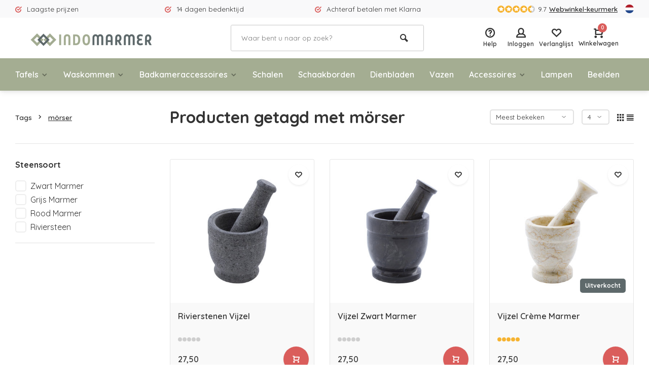

--- FILE ---
content_type: text/html;charset=utf-8
request_url: https://www.indomarmer.nl/nl/tags/moerser/
body_size: 11895
content:
<!DOCTYPE html>
<html lang="nl">
<head>  
<meta charset="utf-8"/>
<!-- [START] 'blocks/head.rain' -->
<!--

  (c) 2008-2026 Lightspeed Netherlands B.V.
  http://www.lightspeedhq.com
  Generated: 18-01-2026 @ 18:06:35

-->
<link rel="canonical" href="https://www.indomarmer.nl/nl/tags/moerser/"/>
<link rel="alternate" href="https://www.indomarmer.nl/nl/index.rss" type="application/rss+xml" title="Nieuwe producten"/>
<meta name="robots" content="noodp,noydir"/>
<meta name="google-site-verification" content="rlFyPyFrC8kgfj7CFd-GfF0Hp7DK9GwMhXbj3egTr3o"/>
<meta name="google-site-verification" content="o16HCSSS-jVqFCGhep8dMmeAHLUj3ocbCXxL7mJzBvE"/>
<meta property="og:url" content="https://www.indomarmer.nl/nl/tags/moerser/?source=facebook"/>
<meta property="og:site_name" content="IndoMarmer"/>
<meta property="og:title" content="mörser"/>
<meta property="og:description" content="Unieke luxe Beelden, lampen, Vazen, Badsetjes en nog veel meer Handgemaakt van marmer, Onyx en andere Natuurstenen."/>
<script src="https://www.googleoptimize.com/optimize.js?id=OPT-M6473BN"></script>
<!--[if lt IE 9]>
<script src="https://cdn.webshopapp.com/assets/html5shiv.js?2025-02-20"></script>
<![endif]-->
<!-- [END] 'blocks/head.rain' -->
<meta http-equiv="X-UA-Compatible" content="IE=edge" />
<title>mörser - IndoMarmer</title>
<meta name="description" content="Unieke luxe Beelden, lampen, Vazen, Badsetjes en nog veel meer Handgemaakt van marmer, Onyx en andere Natuurstenen.">
<meta name="keywords" content="mörser, Uniek, Luxe, Handgemaakt, marmer, onyx, riviersteen, badkamer accessoires, beelden, lampen, vazen, versteend hout">
<meta name="MobileOptimized" content="320">
<meta name="HandheldFriendly" content="true">
<meta name="viewport" content="width=device-width, initial-scale=1, minimum-scale=1, maximum-scale=5">
<meta name="author" content="https://www.webdinge.nl/">
<link rel="preload" href="https://fonts.googleapis.com/css2?family=Quicksand:wght@400;600;700;800;900&display=swap" as="style">
<link rel="preconnect" href="//cdn.webshopapp.com/" crossorigin>
<link rel="preconnect" href="https://fonts.googleapis.com">
<link rel="preconnect" href="https://fonts.gstatic.com" crossorigin>
<link rel="dns-prefetch" href="//cdn.webshopapp.com/">	
<link rel="dns-prefetch" href="https://fonts.googleapis.com">
<link rel="dns-prefetch" href="https://fonts.gstatic.com" crossorigin>  
<link rel="preload" as="style" href="https://cdn.webshopapp.com/shops/88912/themes/177648/assets/deviant-functions.css?20251203173914">
<link rel="preload" as="style" href="https://cdn.webshopapp.com/shops/88912/themes/177648/assets/theme-deviant.css?20251203173914">
<link rel="preload" as="script" href="https://cdn.webshopapp.com/shops/88912/themes/177648/assets/deviant-functions.js?20251203173914">
<link rel="preload" as="script" href="https://cdn.webshopapp.com/shops/88912/themes/177648/assets/theme-deviant.js?20251203173914">
<link rel="shortcut icon" href="https://cdn.webshopapp.com/shops/88912/themes/177648/v/834031/assets/favicon.ico?20210824164502" type="image/x-icon" />
<link href='https://fonts.googleapis.com/css2?family=Quicksand:wght@400;600;700;800;900&display=swap' rel='stylesheet' type='text/css'>
<link rel="stylesheet" href="https://cdn.webshopapp.com/shops/88912/themes/177648/assets/deviant-functions.css?20251203173914" />
<link rel="stylesheet" href="https://cdn.webshopapp.com/shops/88912/themes/177648/assets/theme-deviant.css?20251203173914" />

<script src="https://cdn.webshopapp.com/shops/88912/themes/177648/assets/jquery-3-5-1-min.js?20251203173914"></script>
<script>
 window.lazySizesConfig = window.lazySizesConfig || {};
 window.lazySizesConfig.lazyClass = 'lazy';
 document.addEventListener('lazybeforeunveil', function(e){
    var bg = e.target.getAttribute('data-bg');
    if(bg){
        e.target.style.backgroundImage = 'url(' + bg + ')';
    }
});
</script>
<script type="application/ld+json">
{
  "@context": "https://schema.org/",
  "@type": "Organization",
  "url": "https://www.indomarmer.nl/nl/",
  "name": "IndoMarmer",
  "legalName": "IndoMarmer",
  "description": "Unieke luxe Beelden, lampen, Vazen, Badsetjes en nog veel meer Handgemaakt van marmer, Onyx en andere Natuurstenen.",
  "logo": "https://cdn.webshopapp.com/shops/88912/themes/177648/v/833821/assets/logo.png?20210824092258",
  "image": "https://cdn.webshopapp.com/shops/88912/themes/177648/assets/banner1.png?20251203173914",
  "contactPoint": {
    "@type": "ContactPoint",
    "contactType": "Customer service",
    "telephone": ""
  },
  "address": {
    "@type": "PostalAddress",
    "streetAddress": "Avondroodstraat 16",
    "addressLocality": "(Geen bezoekadres)",
    "addressRegion": "",
    "postalCode": "5641 HB Eindhoven, Nederland",
    "addressCountry": "(Geen bezoekadres)"
  }
}
</script>
</head>  
<body>
					

<div class="main-container two-lines">
  <div id="top">
  <div class="top container flex flex-align-center flex-between">
    <div class="usp-car swiper-container normal is-mobile" id="carousel924095174" data-sw-items="[4,2,1]" data-sw-mobile="true" data-sw-mobile-auto="true">
      <div class="swiper-wrapper">
                              <div class="usp swiper-slide ">
                          <i class="icon-check-circle icon_w_text"></i>
             <span class="usp-text">
               Laagste prijzen
               <span class="usp-subtext"></span>
             </span>
                       </div>
                                       <div class="usp swiper-slide ">
                          <i class="icon-check-circle icon_w_text"></i>
             <span class="usp-text">
               14 dagen bedenktijd
               <span class="usp-subtext"></span>
             </span>
                       </div>
                                       <div class="usp swiper-slide ">
                          <i class="icon-check-circle icon_w_text"></i>
             <span class="usp-text">
               Achteraf betalen met Klarna
               <span class="usp-subtext"></span>
             </span>
                       </div>
                                       <div class="usp swiper-slide hidden-desktop hidden-tab-ls">
                          <i class="icon-check-circle icon_w_text"></i>
             <span class="usp-text">
               Gratis verzending in NL vanaf €100,-
               <span class="usp-subtext"></span>
             </span>
                       </div>
                  
      </div>
    </div>
    <div class="shop-score flex flex-align-center">
           
  <div class="item-rating flex">
              <span class="icon-favourite on"></span>
              <span class="icon-favourite on"></span>
              <span class="icon-favourite on"></span>
              <span class="icon-favourite on"></span>
              <span class="icon-favourite semi"></span>
      </div>
                    
    <span class="text">9.7<a href="https://www.webwinkelkeur.nl/webshop/F-Talens-IndoMarmer_9179/reviews">Webwinkel-keurmerk</a></span>
	  <a class="abs-link" target="_blank" href="https://www.webwinkelkeur.nl/webshop/F-Talens-IndoMarmer_9179/reviews"></a>
</div>
            <div class="settings langs visible-desktop">
      <div class="select-dropdown flex flex-align-center flex-between">
        <span data-toggle="dropdown" class="flex flex-column"><img src="https://cdn.webshopapp.com/shops/88912/themes/177648/assets/flag-nl.svg?20251203173914" alt="" width="17" height="17"/></span>
        <div class="dropdown-menu" role="menu">                                                      
  <a href="https://www.indomarmer.nl/nl/go/category/" lang="nl" title="Nederlands">
    <img class="flag-icon" src="https://cdn.webshopapp.com/shops/88912/themes/177648/assets/flag-nl.svg?20251203173914" alt="Nederlands" width="17" height="17"/>
  </a>
  <a href="https://www.indomarmer.nl/de/go/category/" lang="de" title="Deutsch">
    <img class="flag-icon" src="https://cdn.webshopapp.com/shops/88912/themes/177648/assets/flag-de.svg?20251203173914" alt="Deutsch" width="17" height="17"/>
  </a>
  <a href="https://www.indomarmer.nl/en/go/category/" lang="en" title="English">
    <img class="flag-icon" src="https://cdn.webshopapp.com/shops/88912/themes/177648/assets/flag-en.svg?20251203173914" alt="English" width="17" height="17"/>
  </a>
</div>
      </div>
    </div>
      </div>
</div>
<header id="header" >
    <div class="inner-head logo_ll">
   <div class="header flex flex-align-center flex-between container">
        <div class="logo ">
     <a href="https://www.indomarmer.nl/nl/" title="IndoMarmer" >
                  <img src="https://cdn.webshopapp.com/shops/88912/themes/177648/v/833825/assets/mobile-logo.png?20210824092258" alt="IndoMarmer" width="240" height="60"  class="visible-mobile visible-tablet" />
                          <img src="https://cdn.webshopapp.com/shops/88912/themes/177648/v/833821/assets/logo.png?20210824092258" alt="IndoMarmer" width="240" height="60"  class="visible-desktop"/>
               </a>
    </div>
            <div class="search search-desk flex1 visible-desktop">
     <form action="https://www.indomarmer.nl/nl/search/" method="get">
        <div class="clearable-input flex">
           <input type="text" name="q" class="search-query" autocomplete="off" placeholder="Waar bent u naar op zoek?" value="" />
           <span class="clear-search btn-round small hidden-desktop" data-clear-input><i class="icon-remove"></i></span>
           <button type="submit" class="btn"><i class="icon-search"></i></button>
        </div>
      </form> 
      <div class="autocomplete dropdown-menu" role="menu">
        <div class="products container grid grid-6"></div>
       	<div class="notfound">Geen producten gevonden</div>
        <div class="more"><a class="banner-btn trans livesearch" href="#">Bekijk alle resultaten <span>(0)</span></a></div>
    	</div>
    </div>
               <div class="tools-wrap flex flex-align-center ">
      <div class="tool service">
        <div class="select-dropdown">
          <a class="flex flex-column flex-align-center" href="https://www.indomarmer.nl/nl/service/">
            <i class="icon-help"></i>
            <span class="small-lable visible-desktop">Help</span>
          </a>
        </div>
      </div>
      <div class="tool myacc">
        <div class="select-dropdown">
                     <a class="flex flex-column flex-align-center" data-fancybox="" data-src="#popup-login" data-options='{"touch" : false, "modal" : false}' href="javascript:;">
            <i class="icon-users"></i>
            <span class="small-lable  visible-desktop">Inloggen</span>
          </a>
                  </div>
      </div>
      <div class="tool wishlist">
                <a class="flex flex-column flex-align-center" data-fancybox="" data-src="#popup-login" data-options='{"touch" : false, "modal" : false}' href="javascript:;">
          <i class="icon-heart"></i>
          <span class="small-lable  visible-desktop">Verlanglijst</span>
        </a>
              </div>
      <div class="tool mini-cart">
        <div class="select-dropdown">
          <a href="https://www.indomarmer.nl/nl/cart/" class="flex flex-column flex-align-center">
                                    <span class="i-wrap">          
              <span class="ccnt">0</span>
              <i class="icon-cart-modern"></i>
            </span>
            <span class="small-lable visible-desktop">Winkelwagen</span>
          </a>
          <div class="dropdown-menu keep-open" role="menu"><div class="pleasewait">
<svg width="100px"  height="100px"  xmlns="http://www.w3.org/2000/svg" viewBox="0 0 100 100" preserveAspectRatio="xMidYMid" class="lds-eclipse" style="background: rgba(0, 0, 0, 0) none repeat scroll 0% 0%;"><path ng-attr-d="" ng-attr-fill="" stroke="none" d="M10 50A40 40 0 0 0 90 50A40 42 0 0 1 10 50" fill="#ff5000"><animateTransform attributeName="transform" type="rotate" calcMode="linear" values="0 50 51;360 50 51" keyTimes="0;1" dur="1s" begin="0s" repeatCount="indefinite"></animateTransform></path></svg>
</div><div class="title">Winkelwagen<span class="close-cart btn-round small visible-mobile visible-tablet"><i class="icon-remove"></i></span></div>
  <div class="widget_content flex flex-column">
    
<div class="item no-products ">U heeft geen artikelen in uw winkelwagen</div> 
 </div>
 <div class="cart-info show">
  <div class="total">
       <div class="shipc flex flex-align-center flex-between">
    <span>Totaal:</span>
    <span class="amount">€0,00</span>
   </div>
   <a href="https://www.indomarmer.nl/nl/checkout/" class="btn btn1" title="Bestellen">Bestellen</a>
   <a href="https://www.indomarmer.nl/nl/cart/" title="Bewerk winkelmandje" class="view-cart btn btn3">Bewerk winkelmandje</a>
  </div>
</div></div>
        </div>
      </div>
    </div>
     </div>
  <nav id="menu" class="nav list-inline menu_style1 visible-desktop"><div class="container"><ul class="menu list-inline">
    <li class="item sub"><a href="https://www.indomarmer.nl/nl/tafels/" title="Tafels">Tafels<i class="hidden-tab-ls icon-small-down"></i></a>
        <div class="dropdown-menu">
      <ul>
                <li>
         <a class="flex flex-between flex-align-center" href="https://www.indomarmer.nl/nl/tafels/eettafels/" title="Eettafels">Eettafels</a>
                  </li>
                <li>
         <a class="flex flex-between flex-align-center" href="https://www.indomarmer.nl/nl/tafels/salontafels/" title="Salontafels">Salontafels</a>
                  </li>
                <li>
         <a class="flex flex-between flex-align-center" href="https://www.indomarmer.nl/nl/tafels/bijzettafels/" title="Bijzettafels">Bijzettafels</a>
                  </li>
                <li class="cat-l"><a href="https://www.indomarmer.nl/nl/tafels/" title="Tafels" class="btn btn3">Bekijk alles</a></li>
      </ul>
    </div>
      
  </li>
    <li class="item sub"><a href="https://www.indomarmer.nl/nl/waskommen/" title="Waskommen">Waskommen<i class="hidden-tab-ls icon-small-down"></i></a>
        <div class="dropdown-menu">
      <ul>
                <li>
         <a class="flex flex-between flex-align-center" href="https://www.indomarmer.nl/nl/waskommen/marmer/" title="Marmer">Marmer<i class="hidden-tab-ls icon-small-right"></i></a>
                    <ul class="dropdown-menu ss">
            <li class="sub-item-title">Marmer</li>
                         <li><a class="flex flex-between flex-align-center" href="https://www.indomarmer.nl/nl/waskommen/marmer/creme/" title="Crème">Crème</a>
                          
            </li>
                         <li><a class="flex flex-between flex-align-center" href="https://www.indomarmer.nl/nl/waskommen/marmer/zwart/" title="Zwart">Zwart</a>
                          
            </li>
                         <li><a class="flex flex-between flex-align-center" href="https://www.indomarmer.nl/nl/waskommen/marmer/grijs/" title="Grijs">Grijs</a>
                          
            </li>
                         <li><a class="flex flex-between flex-align-center" href="https://www.indomarmer.nl/nl/waskommen/marmer/rood/" title="Rood">Rood</a>
                          
            </li>
                        <li class="cat-l"><a href="https://www.indomarmer.nl/nl/waskommen/marmer/" title="Marmer" class="btn btn3">Bekijk alles</a></li>
          </ul>
                  </li>
                <li>
         <a class="flex flex-between flex-align-center" href="https://www.indomarmer.nl/nl/waskommen/versteend-hout/" title="Versteend hout">Versteend hout</a>
                  </li>
                <li>
         <a class="flex flex-between flex-align-center" href="https://www.indomarmer.nl/nl/waskommen/riviersteen/" title="Riviersteen">Riviersteen</a>
                  </li>
                <li>
         <a class="flex flex-between flex-align-center" href="https://www.indomarmer.nl/nl/waskommen/onyx/" title="Onyx">Onyx</a>
                  </li>
                <li>
         <a class="flex flex-between flex-align-center" href="https://www.indomarmer.nl/nl/waskommen/zandsteen/" title="Zandsteen">Zandsteen</a>
                  </li>
                <li>
         <a class="flex flex-between flex-align-center" href="https://www.indomarmer.nl/nl/waskommen/afvoerpluggen/" title="Afvoerpluggen">Afvoerpluggen</a>
                  </li>
                <li class="cat-l"><a href="https://www.indomarmer.nl/nl/waskommen/" title="Waskommen" class="btn btn3">Bekijk alles</a></li>
      </ul>
    </div>
      
  </li>
    <li class="item sub"><a href="https://www.indomarmer.nl/nl/badkameraccessoires/" title="Badkameraccessoires">Badkameraccessoires<i class="hidden-tab-ls icon-small-down"></i></a>
        <div class="dropdown-menu">
      <ul>
                <li>
         <a class="flex flex-between flex-align-center" href="https://www.indomarmer.nl/nl/badkameraccessoires/badsetjes/" title="Badsetjes">Badsetjes</a>
                  </li>
                <li>
         <a class="flex flex-between flex-align-center" href="https://www.indomarmer.nl/nl/badkameraccessoires/tandenborstelbekers/" title="Tandenborstelbekers">Tandenborstelbekers</a>
                  </li>
                <li>
         <a class="flex flex-between flex-align-center" href="https://www.indomarmer.nl/nl/badkameraccessoires/zeepdispensers/" title="Zeepdispensers">Zeepdispensers</a>
                  </li>
                <li>
         <a class="flex flex-between flex-align-center" href="https://www.indomarmer.nl/nl/badkameraccessoires/zeepschaaltjes/" title="Zeepschaaltjes">Zeepschaaltjes</a>
                  </li>
                <li>
         <a class="flex flex-between flex-align-center" href="https://www.indomarmer.nl/nl/badkameraccessoires/toiletborstelhouders/" title="Toiletborstelhouders">Toiletborstelhouders</a>
                  </li>
                <li>
         <a class="flex flex-between flex-align-center" href="https://www.indomarmer.nl/nl/badkameraccessoires/diversen/" title="Diversen">Diversen</a>
                  </li>
                <li>
         <a class="flex flex-between flex-align-center" href="https://www.indomarmer.nl/nl/badkameraccessoires/marmer/" title="Marmer">Marmer<i class="hidden-tab-ls icon-small-right"></i></a>
                    <ul class="dropdown-menu ss">
            <li class="sub-item-title">Marmer</li>
                         <li><a class="flex flex-between flex-align-center" href="https://www.indomarmer.nl/nl/badkameraccessoires/marmer/creme/" title="Crème">Crème</a>
                          
            </li>
                         <li><a class="flex flex-between flex-align-center" href="https://www.indomarmer.nl/nl/badkameraccessoires/marmer/zwart/" title="Zwart">Zwart</a>
                          
            </li>
                         <li><a class="flex flex-between flex-align-center" href="https://www.indomarmer.nl/nl/badkameraccessoires/marmer/grijs/" title="Grijs">Grijs</a>
                          
            </li>
                         <li><a class="flex flex-between flex-align-center" href="https://www.indomarmer.nl/nl/badkameraccessoires/marmer/rood/" title="Rood">Rood</a>
                          
            </li>
                         <li><a class="flex flex-between flex-align-center" href="https://www.indomarmer.nl/nl/badkameraccessoires/marmer/multicolor/" title="Multicolor">Multicolor</a>
                          
            </li>
                        <li class="cat-l"><a href="https://www.indomarmer.nl/nl/badkameraccessoires/marmer/" title="Marmer" class="btn btn3">Bekijk alles</a></li>
          </ul>
                  </li>
                <li>
         <a class="flex flex-between flex-align-center" href="https://www.indomarmer.nl/nl/badkameraccessoires/riviersteen/" title="Riviersteen">Riviersteen</a>
                  </li>
                <li>
         <a class="flex flex-between flex-align-center" href="https://www.indomarmer.nl/nl/badkameraccessoires/onyx/" title="Onyx">Onyx</a>
                  </li>
                <li>
         <a class="flex flex-between flex-align-center" href="https://www.indomarmer.nl/nl/badkameraccessoires/versteend-hout/" title="Versteend hout">Versteend hout</a>
                  </li>
                <li>
         <a class="flex flex-between flex-align-center" href="https://www.indomarmer.nl/nl/badkameraccessoires/groen-zandsteen/" title="Groen Zandsteen">Groen Zandsteen</a>
                  </li>
                <li class="cat-l"><a href="https://www.indomarmer.nl/nl/badkameraccessoires/" title="Badkameraccessoires" class="btn btn3">Bekijk alles</a></li>
      </ul>
    </div>
      
  </li>
    <li class="item"><a href="https://www.indomarmer.nl/nl/schalen/" title="Schalen">Schalen</a>
      
  </li>
    <li class="item"><a href="https://www.indomarmer.nl/nl/schaakborden/" title="Schaakborden">Schaakborden</a>
      
  </li>
    <li class="item"><a href="https://www.indomarmer.nl/nl/dienbladen/" title="Dienbladen">Dienbladen</a>
      
  </li>
    <li class="item"><a href="https://www.indomarmer.nl/nl/vazen/" title="Vazen">Vazen</a>
      
  </li>
    <li class="item sub"><a href="https://www.indomarmer.nl/nl/accessoires/" title="Accessoires">Accessoires<i class="hidden-tab-ls icon-small-down"></i></a>
        <div class="dropdown-menu">
      <ul>
                <li>
         <a class="flex flex-between flex-align-center" href="https://www.indomarmer.nl/nl/accessoires/sieradendozen/" title="Sieradendozen">Sieradendozen</a>
                  </li>
                <li>
         <a class="flex flex-between flex-align-center" href="https://www.indomarmer.nl/nl/accessoires/tissueboxen/" title="Tissueboxen">Tissueboxen</a>
                  </li>
                <li>
         <a class="flex flex-between flex-align-center" href="https://www.indomarmer.nl/nl/accessoires/prullenbakken/" title="Prullenbakken">Prullenbakken</a>
                  </li>
                <li>
         <a class="flex flex-between flex-align-center" href="https://www.indomarmer.nl/nl/accessoires/kaasplanken/" title="Kaasplanken">Kaasplanken</a>
                  </li>
                <li>
         <a class="flex flex-between flex-align-center" href="https://www.indomarmer.nl/nl/accessoires/decoratie/" title="Decoratie">Decoratie</a>
                  </li>
                <li>
         <a class="flex flex-between flex-align-center" href="https://www.indomarmer.nl/nl/accessoires/asbakken/" title="Asbakken">Asbakken</a>
                  </li>
                <li>
         <a class="flex flex-between flex-align-center" href="https://www.indomarmer.nl/nl/accessoires/vijzels/" title="Vijzels">Vijzels</a>
                  </li>
                <li>
         <a class="flex flex-between flex-align-center" href="https://www.indomarmer.nl/nl/accessoires/waxinelichthouders/" title="Waxinelichthouders">Waxinelichthouders</a>
                  </li>
                <li>
         <a class="flex flex-between flex-align-center" href="https://www.indomarmer.nl/nl/accessoires/snijplanken/" title="Snijplanken">Snijplanken</a>
                  </li>
                <li class="cat-l"><a href="https://www.indomarmer.nl/nl/accessoires/" title="Accessoires" class="btn btn3">Bekijk alles</a></li>
      </ul>
    </div>
      
  </li>
    <li class="item"><a href="https://www.indomarmer.nl/nl/lampen/" title="Lampen">Lampen</a>
      
  </li>
    <li class="item"><a href="https://www.indomarmer.nl/nl/beelden/" title="Beelden">Beelden</a>
      
  </li>
        
    
  	  
</ul>

</div></nav>  </div>
    <div class="search ll flex1 visible-mobile visible-tablet search-mob">
   <div class="mob-men flex flex-align-center">
     <i class="icon-menu"></i>
   </div>
   <form action="https://www.indomarmer.nl/nl/search/" method="get">
      <div class="clearable-input flex">
         <input type="text" name="q" class="search-query" autocomplete="off" placeholder="Waar bent u naar op zoek?" value="" />
         <span class="clear-search btn-round small hidden-desktop" data-clear-input><i class="icon-remove"></i></span>
      </div>
    </form> 
    <div class="autocomplete dropdown-menu" role="menu">
      <div class="products container grid grid-6"></div>
      <div class="notfound">Geen producten gevonden</div>
      <div class="more"><a class="banner-btn trans livesearch" href="#">Bekijk alle resultaten <span>(0)</span></a></div>
    </div>
  </div>
  </header>
<div class="mobile-add-msg">
  <div class="inner-msg">
    <span class="title">Toegevoegd aan winkelwagen</span>
    <div class="item flex flex-align-center">
      <div class="greyed"><img src="" alt="" width="60" height="60" /></div>
      <span class="item-name flex1"></span>
      <span class="item-price-container flex flex-column">
        <span class="old-price"></span>
        <span class="item-price"></span>
      </span>
    </div>
    <a href="https://www.indomarmer.nl/nl/cart/" class="btn btn1" title="Bewerk winkelmandje">Bewerk winkelmandje</a>
    <a href="javascript:;" title="Ga verder met winkelen" class="hide-msg btn btn3">Ga verder met winkelen</a>
  </div>
</div>   
      
 

	                                             
	                                                                                                                                                                     
	                                                                                                                                                                                                                                         
	  	  	  	  	                                                                                                         
	  	  
<div class="page-container collection">
	<div class="container">
   	<div class="collection-title">
      <div class="wrap flex flex-align-center">  
        <script type="application/ld+json">
{
"@context": "https://schema.org",
"@type": "BreadcrumbList",
  "itemListElement": [{
    "@type": "ListItem",
    "position": 1,
    "name": "Home",
    "item": "https://www.indomarmer.nl/nl/"
  },    {
    "@type": "ListItem",
    "position": 2,
    "name": "Tags",
    "item": "https://www.indomarmer.nl/nl/tags/"
  },     {
    "@type": "ListItem",
    "position": 3,
    "name": "mörser",
    "item": "https://www.indomarmer.nl/nl/tags/moerser/"
  }     ]
}
</script>
<div class="breadcrumb-container flex flex-align-center flex-wrap">
	<a class="go-back hidden-desktop" href="javascript: history.go(-1)"><i class="icon-tail-left icon_w_text"></i>Terug</a>
			<a href="https://www.indomarmer.nl/nl/tags/"  class="visible-desktop ">Tags<i class="icon-small-right"></i></a>
		<a href="https://www.indomarmer.nl/nl/tags/moerser/"  class="visible-desktop active">mörser</a>
	</div>   
        <h1 class="title">Producten getagd met mörser</h1>
                <div class="category-toolbar flex flex-align-center flex-between visible-desktop">
           <form action="https://www.indomarmer.nl/nl/tags/moerser/" method="get" id="filter_form_2" class="tools-wrap flex flex-align-center">
            <input type="hidden" name="mode" value="grid" id="filter_form_mode" />
            <input type="hidden" name="limit" value="15" id="filter_form_limit" />
            <input type="hidden" name="sort" value="popular" id="filter_form_sort" />
            <span class="col-c">5 Producten</span>
                                        <div class="sort-box custom-select">
               <select name="sort" id="sort">
                <option value="popular" selected="selected">Meest bekeken</option><option value="newest">Nieuwste producten</option><option value="lowest">Laagste prijs</option><option value="highest">Hoogste prijs</option><option value="asc">Naam oplopend</option><option value="desc">Naam aflopend</option>               </select>        
              </div>
                            <div class="view-count-box visible-desktop custom-select">
                <select name="limit" id="limit">
                                      <option value="4">4</option>
                                      <option value="8">8</option>
                                      <option value="12">12</option>
                                      <option value="16">16</option>
                                      <option value="20">20</option>
                                      <option value="24">24</option>
                                      <option value="48">48</option>
                                      <option value="96">96</option>
                                  </select> 
              </div>
                                      <div class="view-box visible-desktop flex">
              <a href="https://www.indomarmer.nl/nl/tags/moerser/" class=""><i class="icon-grid1"></i></a>
              <a href="https://www.indomarmer.nl/nl/tags/moerser/?mode=list" class=""><i class="icon-align-justify"></i></a>
            </div>
          </form> 
        </div>
      </div>
    </div>
 	 <div class="main-content with-sidebar flex">
  	    <aside class="mobile-menu-side" data-menu="filters">
            
         
    <div class="filters-aside ">
      <form action="https://www.indomarmer.nl/nl/tags/moerser/" method="get" id="filter_form">
  <input type="hidden" name="mode" value="grid" id="filter_form_mode_1023359957" />
  <input type="hidden" name="limit" value="15" id="filter_form_limit_2051551704" />
  <input type="hidden" name="sort" value="popular" id="filter_form_sort_600530849" />
  <input type="hidden" name="max" value="30" id="filter_form_max" />
  <input type="hidden" name="min" value="0" id="filter_form_min" />
  <div class="filters ">
           
      <div class="filter dropdown">
       <span class="title " >Steensoort</span>
       <ul class=" inner checkbox     ">
                  <li class="filter-wrap flex flex-align-center">
            <input id="filter_451001" type="checkbox" name="filter[]" value="451001"  />
            <label for="filter_451001">Zwart Marmer</label>              
          </li>
                   <li class="filter-wrap flex flex-align-center">
            <input id="filter_451004" type="checkbox" name="filter[]" value="451004"  />
            <label for="filter_451004">Grijs Marmer</label>              
          </li>
                   <li class="filter-wrap flex flex-align-center">
            <input id="filter_451007" type="checkbox" name="filter[]" value="451007"  />
            <label for="filter_451007">Rood Marmer</label>              
          </li>
                   <li class="filter-wrap flex flex-align-center">
            <input id="filter_451157" type="checkbox" name="filter[]" value="451157"  />
            <label for="filter_451157">Riviersteen</label>              
          </li>
                  <li class="submit_filters"><a href="javascript:;" class="btn btn1">View <span class="filter_count">5</span> results</a></li>
       </ul>
      </div>
                <div class="mob-filter-sub hidden-desktop"><a href="javascript:;" class="submit_filters">View <span class="filter_count">5</span> results</a></div>
  </div>
  </form>
    </div>
       
     </aside>
   	     <div class="inner-content">
             <div class="sub-sub-wrap flex">
              <div class="flex sub-fil-wrap ">
        <span class="title visible-desktop">Filters</span>
                 <span class="mob-filters btn btn1 visible-mobile visible-tablet" data-menu="filters"><i class="icon_w_text icon-equalizer2"></i>Filters</span>
               </div>
       </div>

        	               <div class="products-area grid grid-3 ">

<div class="item is_grid   " data-handle="https://www.indomarmer.nl/nl/rivierstenen-vijzel.html" data-vid="253893209" data-extrainfo="" data-imgor="square">
    
   <div class="item-image-container small square">
          <a class="m-img " href="https://www.indomarmer.nl/nl/rivierstenen-vijzel.html" title="Indomarmer Rivierstenen Vijzel">
       <img src="https://cdn.webshopapp.com/assets/blank.gif?2025-02-20" data-src="https://cdn.webshopapp.com/shops/88912/files/409355652/320x320x2/indomarmer-rivierstenen-vijzel.jpg" alt="Indomarmer Rivierstenen Vijzel" class="lazy" width=320 height=320 />
     </a>
     

     
     
     
        <div class="label flex">
      
  
           
           
                </div>
              <div class="mob-wishlist">
              <a href="https://www.indomarmer.nl/nl/account/login/" class="login_wishlist btn-round small" title="Aan verlanglijst toevoegen" data-pid="127687771" data-wid=""><i class="icon-heart"></i></a>
          </div>
    </div>
  <div class="item-meta-container ">
        <a class="item-name" href="https://www.indomarmer.nl/nl/rivierstenen-vijzel.html" title="Indomarmer Rivierstenen Vijzel"><h3>Rivierstenen Vijzel</h3></a>
           
    <div class="item-rating flex flex-align-center">
       	    	 <span class="star fa fa-star off"></span>
		   	    	 <span class="star fa fa-star off"></span>
		   	    	 <span class="star fa fa-star off"></span>
		   	    	 <span class="star fa fa-star off"></span>
		   	    	 <span class="star fa fa-star off"></span>
		    </div>
                 <div class="item-btn flex flex-align-center flex-between">
       <div class="item-price-container flex flex-column">
                    <span class="item-price">27,50</span>       </div> 
       <div class="action-btns flex flex-align-center">
                           	<a href="https://www.indomarmer.nl/nl/rivierstenen-vijzel.html"  class="pb btn-round" title="Bekijk product"><i class="icon-cart-modern"></i></a>                </div>
          </div>   
       </div>
</div>
<div class="item is_grid   " data-handle="https://www.indomarmer.nl/nl/vijzel-zwart-marmer.html" data-vid="253891938" data-extrainfo="" data-imgor="square">
    
   <div class="item-image-container small square">
          <a class="m-img " href="https://www.indomarmer.nl/nl/vijzel-zwart-marmer.html" title="Indomarmer Vijzel Zwart Marmer">
       <img src="https://cdn.webshopapp.com/assets/blank.gif?2025-02-20" data-src="https://cdn.webshopapp.com/shops/88912/files/409355566/320x320x2/indomarmer-vijzel-zwart-marmer.jpg" alt="Indomarmer Vijzel Zwart Marmer" class="lazy" width=320 height=320 />
     </a>
     

     
     
     
        <div class="label flex">
      
  
           
           
                </div>
              <div class="mob-wishlist">
              <a href="https://www.indomarmer.nl/nl/account/login/" class="login_wishlist btn-round small" title="Aan verlanglijst toevoegen" data-pid="127687156" data-wid=""><i class="icon-heart"></i></a>
          </div>
    </div>
  <div class="item-meta-container ">
        <a class="item-name" href="https://www.indomarmer.nl/nl/vijzel-zwart-marmer.html" title="Indomarmer Vijzel Zwart Marmer"><h3>Vijzel Zwart Marmer</h3></a>
           
    <div class="item-rating flex flex-align-center">
       	    	 <span class="star fa fa-star off"></span>
		   	    	 <span class="star fa fa-star off"></span>
		   	    	 <span class="star fa fa-star off"></span>
		   	    	 <span class="star fa fa-star off"></span>
		   	    	 <span class="star fa fa-star off"></span>
		    </div>
                 <div class="item-btn flex flex-align-center flex-between">
       <div class="item-price-container flex flex-column">
                    <span class="item-price">27,50</span>       </div> 
       <div class="action-btns flex flex-align-center">
                           	<a href="https://www.indomarmer.nl/nl/vijzel-zwart-marmer.html"  class="pb btn-round" title="Bekijk product"><i class="icon-cart-modern"></i></a>                </div>
          </div>   
       </div>
</div>
<div class="item is_grid   " data-handle="https://www.indomarmer.nl/nl/vijzel-creme-marmer.html" data-vid="30985366" data-extrainfo="" data-imgor="square">
    
   <div class="item-image-container small square">
          <a class="m-img " href="https://www.indomarmer.nl/nl/vijzel-creme-marmer.html" title="Indomarmer Vijzel Crème Marmer">
       <img src="https://cdn.webshopapp.com/assets/blank.gif?2025-02-20" data-src="https://cdn.webshopapp.com/shops/88912/files/328139625/320x320x2/indomarmer-vijzel-creme-marmer.jpg" alt="Indomarmer Vijzel Crème Marmer" class="lazy" width=320 height=320 />
     </a>
     

     
     
     
        <div class="label flex">
      
  
          <div class="sold-out">
      Uitverkocht
     </div>
           
           
                </div>
              <div class="mob-wishlist">
              <a href="https://www.indomarmer.nl/nl/account/login/" class="login_wishlist btn-round small" title="Aan verlanglijst toevoegen" data-pid="17429436" data-wid=""><i class="icon-heart"></i></a>
          </div>
    </div>
  <div class="item-meta-container ">
        <a class="item-name" href="https://www.indomarmer.nl/nl/vijzel-creme-marmer.html" title="Indomarmer Vijzel Crème Marmer"><h3>Vijzel Crème Marmer</h3></a>
           
    <div class="item-rating flex flex-align-center">
       	    	 <span class="star fa fa-star on"></span>
		   	    	 <span class="star fa fa-star on"></span>
		   	    	 <span class="star fa fa-star on"></span>
		   	    	 <span class="star fa fa-star on"></span>
		   	    	 <span class="star fa fa-star on"></span>
		    </div>
                 <div class="item-btn flex flex-align-center flex-between">
       <div class="item-price-container flex flex-column">
                    <span class="item-price">27,50</span>       </div> 
       <div class="action-btns flex flex-align-center">
                           	<a href="https://www.indomarmer.nl/nl/vijzel-creme-marmer.html"  class="pb btn-round" title="Bekijk product"><i class="icon-cart-modern"></i></a>                </div>
          </div>   
       </div>
</div>
<div class="item is_grid   " data-handle="https://www.indomarmer.nl/nl/vijzel-grijs-marmer.html" data-vid="253892635" data-extrainfo="" data-imgor="square">
    
   <div class="item-image-container small square">
          <a class="m-img " href="https://www.indomarmer.nl/nl/vijzel-grijs-marmer.html" title="Indomarmer Vijzel Grijs Marmer">
       <img src="https://cdn.webshopapp.com/assets/blank.gif?2025-02-20" data-src="https://cdn.webshopapp.com/shops/88912/files/409355595/320x320x2/indomarmer-vijzel-grijs-marmer.jpg" alt="Indomarmer Vijzel Grijs Marmer" class="lazy" width=320 height=320 />
     </a>
     

     
     
     
        <div class="label flex">
      
  
           
           
                </div>
              <div class="mob-wishlist">
              <a href="https://www.indomarmer.nl/nl/account/login/" class="login_wishlist btn-round small" title="Aan verlanglijst toevoegen" data-pid="127687569" data-wid=""><i class="icon-heart"></i></a>
          </div>
    </div>
  <div class="item-meta-container ">
        <a class="item-name" href="https://www.indomarmer.nl/nl/vijzel-grijs-marmer.html" title="Indomarmer Vijzel Grijs Marmer"><h3>Vijzel Grijs Marmer</h3></a>
           
    <div class="item-rating flex flex-align-center">
       	    	 <span class="star fa fa-star off"></span>
		   	    	 <span class="star fa fa-star off"></span>
		   	    	 <span class="star fa fa-star off"></span>
		   	    	 <span class="star fa fa-star off"></span>
		   	    	 <span class="star fa fa-star off"></span>
		    </div>
                 <div class="item-btn flex flex-align-center flex-between">
       <div class="item-price-container flex flex-column">
                    <span class="item-price">27,50</span>       </div> 
       <div class="action-btns flex flex-align-center">
                           	<a href="https://www.indomarmer.nl/nl/vijzel-grijs-marmer.html"  class="pb btn-round" title="Bekijk product"><i class="icon-cart-modern"></i></a>                </div>
          </div>   
       </div>
</div>
<div class="item is_grid   " data-handle="https://www.indomarmer.nl/nl/vijzel-rood-marmer.html" data-vid="253892972" data-extrainfo="" data-imgor="square">
    
   <div class="item-image-container small square">
          <a class="m-img " href="https://www.indomarmer.nl/nl/vijzel-rood-marmer.html" title="Indomarmer Vijzel Rood Marmer">
       <img src="https://cdn.webshopapp.com/assets/blank.gif?2025-02-20" data-src="https://cdn.webshopapp.com/shops/88912/files/409355628/320x320x2/indomarmer-vijzel-rood-marmer.jpg" alt="Indomarmer Vijzel Rood Marmer" class="lazy" width=320 height=320 />
     </a>
     

     
     
     
        <div class="label flex">
      
  
           
           
                </div>
              <div class="mob-wishlist">
              <a href="https://www.indomarmer.nl/nl/account/login/" class="login_wishlist btn-round small" title="Aan verlanglijst toevoegen" data-pid="127687677" data-wid=""><i class="icon-heart"></i></a>
          </div>
    </div>
  <div class="item-meta-container ">
        <a class="item-name" href="https://www.indomarmer.nl/nl/vijzel-rood-marmer.html" title="Indomarmer Vijzel Rood Marmer"><h3>Vijzel Rood Marmer</h3></a>
           
    <div class="item-rating flex flex-align-center">
       	    	 <span class="star fa fa-star off"></span>
		   	    	 <span class="star fa fa-star off"></span>
		   	    	 <span class="star fa fa-star off"></span>
		   	    	 <span class="star fa fa-star off"></span>
		   	    	 <span class="star fa fa-star off"></span>
		    </div>
                 <div class="item-btn flex flex-align-center flex-between">
       <div class="item-price-container flex flex-column">
                    <span class="item-price">27,50</span>       </div> 
       <div class="action-btns flex flex-align-center">
                           	<a href="https://www.indomarmer.nl/nl/vijzel-rood-marmer.html"  class="pb btn-round" title="Bekijk product"><i class="icon-cart-modern"></i></a>                </div>
          </div>   
       </div>
</div>


</div>
    <div class="toolbox-pagination flex-align-center flex flex-wrap flex-between"><div class="pages">Pagina 1 van 1</div>
<ul class="pagination list-inline">
                    <li  class="active"><a href="https://www.indomarmer.nl/nl/tags/moerser/" class="btn-round small  active"><i>1</i></a></li>
              </ul></div>    </div>
   </div>
      </div>
 </div>  	<footer id="footer">       
    <div class="footer-usps">
    <div class=" container flex">
       <div class="usp-car swiper-container normal is-mobile" id="carousel1901968233" data-sw-items="[3,2,1]" data-sw-mobile="true" data-sw-mobile-auto="true">
        <div class="swiper-wrapper">
                                    <div class="usp swiper-slide">
                              <i class="icon-check-circle icon_w_text"></i>
               <span class="usp-text">
                 Laagste prijzen
                 <span class="usp-subtext"></span>
                </span>
                           </div>
                                               <div class="usp swiper-slide">
                              <i class="icon-check-circle icon_w_text"></i>
               <span class="usp-text">
                 14 dagen bedenktijd
                 <span class="usp-subtext"></span>
                </span>
                           </div>
                                               <div class="usp swiper-slide">
                              <i class="icon-check-circle icon_w_text"></i>
               <span class="usp-text">
                 Achteraf betalen met Klarna
                 <span class="usp-subtext"></span>
                </span>
                           </div>
                                               <div class="usp swiper-slide">
                              <i class="icon-check-circle icon_w_text"></i>
               <span class="usp-text">
                 Gratis verzending in NL vanaf €100,-
                 <span class="usp-subtext"></span>
                </span>
                           </div>
                           	</div>
      </div>      
    </div>
  </div>
    <div class="footer-newsletter">
    <div class="newslet container">
      <form id="form-newsletter" action="https://www.indomarmer.nl/nl/account/newsletter/" method="post" class="flex flex-align-center">
        <span class="tagline">Aanbiedingen, tips en nieuws<span class="subline">Abonneer je op onze nieuwsbrief om op de hoogte te blijven.</span></span>     
        <input type="hidden" name="key" value="b77d2f35d34d9084ef131545def4fd9b" />               
        <input type="text" name="email" tabindex="2" placeholder="E-mailadres" class="form-control"/>
        <button type="submit" class="btn btn1">Abonneer</button>
      </form>
    </div>
  </div>
    <div class="footer-service">
    <div class="container flex">
      <div class="service">
        <span class="title">Kunnen wij helpen?</span>
                <div class="wrap flex flex-wrap">
                                <div class="service-block flex flex-align-center">
          <i class="serv-icon icon-send"></i>
          <span class="text">
            <span>Stuur ons een e-mail</span>
            <a href="/cdn-cgi/l/email-protection#462f282029062f2822292b27342b233468282a"><span class="__cf_email__" data-cfemail="c6afa8a0a986afa8a2a9aba7b4aba3b4e8a8aa">[email&#160;protected]</span></a>
          </span>
        </div>
                        </div>
      </div>
      <div class="cust-service flex1 flex flex-column">
        <span class="title">Klantenservice<i class="icon_w_text icon-minimal-down visible-mobile"></i></span>
        <div class="toggle flex flex-column">
                               
                             <a href="https://www.indomarmer.nl/nl/service/general-terms-conditions/" title="Algemene voorwaarden">Algemene voorwaarden</a>
                      
                             <a href="https://www.indomarmer.nl/nl/service/disclaimer/" title="Disclaimer">Disclaimer</a>
                      
                             <a href="https://www.indomarmer.nl/nl/service/privacy-policy/" title="Privacy Policy">Privacy Policy</a>
                      
                             <a href="https://www.indomarmer.nl/nl/service/payment-methods/" title="Betaalmethoden">Betaalmethoden</a>
                      
                             <a href="https://www.indomarmer.nl/nl/service/shipping-returns/" title="Verzenden &amp; retourneren">Verzenden &amp; retourneren</a>
                      
                             <a href="https://www.indomarmer.nl/nl/service/" title="Klantenservice">Veelgestelde vragen</a>
                      
                               
                               
                               
                               
                             <a href="https://www.indomarmer.nl/nl/service/klachtenregeling/" title="Klachtenregeling">Klachtenregeling</a>
                  </div>
      </div>
      <div class="cust-service flex1 flex flex-column">
        <span class="title">Informatie<i class="icon_w_text icon-minimal-down visible-mobile"></i></span>
        <div class="toggle flex flex-column">
          <a href="https://www.indomarmer.nl/nl/account/" title="Mijn account">Mijn account</a>
                                  <a href="https://www.indomarmer.nl/nl/service/about/" title="Over ons">Over ons</a>
                                                                                                                                                            <a href="https://www.indomarmer.nl/nl/service/" title="Klantenservice">Contact</a>
                                                                                                                                          </div>
      </div>
      <div class="cust-service flex1 flex flex-column">
        <span class="title">Categorieën<i class="icon_w_text icon-minimal-down visible-mobile"></i></span>
        <div class="toggle flex flex-column">
                       <a href="https://www.indomarmer.nl/nl/tafels/" title="Tafels">Tafels</a>         
                      <a href="https://www.indomarmer.nl/nl/waskommen/" title="Waskommen">Waskommen</a>         
                      <a href="https://www.indomarmer.nl/nl/badkameraccessoires/" title="Badkameraccessoires">Badkameraccessoires</a>         
                      <a href="https://www.indomarmer.nl/nl/schalen/" title="Schalen">Schalen</a>         
                      <a href="https://www.indomarmer.nl/nl/schaakborden/" title="Schaakborden">Schaakborden</a>         
                    <a href="https://www.indomarmer.nl/nl/brands/" title="Merken">Merken</a>        </div>
      </div>
    </div>
  </div>
  <div class="footer-company">
    <div class="container no-cust-img" >
      <div class="flex flex-align-center border-wrap ">
                <div class="adjust comp-logo visible-tablet visible-desktop">
        <img src="https://cdn.webshopapp.com/assets/blank.gif?2025-02-20" data-src="https://cdn.webshopapp.com/shops/88912/themes/177648/v/833821/assets/logo.png?20210824092258" alt="IndoMarmer" class="lazy is_logo-img" width="130" height="80"/> 
        </div>
                <div class="text addre flex contains-logo">
          <i class="icon-pin"></i>
          <div class="text">
            <span class="flex flex-column">
             <span>Avondroodstraat 16</span>
             <span>5641 HB Eindhoven, Nederland, (Geen bezoekadres)</span>
            </span>
          </div>
        </div>
        
        <div class="text flex flex-column">
          <span><b>KVK nummer:</b> 61740691</span>
          <span><b>BTW nummer:</b> NL001683951B85</span>
        </div>
                <div class="trust flex1">
                    <a href="https://www.webwinkelkeur.nl/webshop/F-Talens-IndoMarmer_9179/reviews">            <img class="lazy" data-src="https://cdn.webshopapp.com/shops/88912/themes/177648/assets/tm-wwk.svg?20251203173914" alt="" width="130" height="40"/>
          </a>        </div>
                      </div>
    </div>
  </div>
    <div class="copyright">
    <div class="container flex flex-align-center">
      <div class="flex1">
      © IndoMarmer       -
      
      <a title="Sitemap" href="https://www.indomarmer.nl/nl/sitemap/">Sitemap</a>
      </div>
            <div class="payments flex1">
                <a href="https://www.indomarmer.nl/nl/service/payment-methods/" title="Bank transfer">        <img src="https://cdn.webshopapp.com/assets/blank.gif?2025-02-20" data-src="https://cdn.webshopapp.com/shops/88912/themes/177648/assets/p-banktransfer.png?20251203173914" alt="Bank transfer" width="50" height="30" class="lazy"/>
        </a>                <a href="https://www.indomarmer.nl/nl/service/payment-methods/" title="iDEAL">        <img src="https://cdn.webshopapp.com/assets/blank.gif?2025-02-20" data-src="https://cdn.webshopapp.com/shops/88912/themes/177648/assets/p-ideal.png?20251203173914" alt="iDEAL" width="50" height="30" class="lazy"/>
        </a>                <a href="https://www.indomarmer.nl/nl/service/payment-methods/" title="MasterCard">        <img src="https://cdn.webshopapp.com/assets/blank.gif?2025-02-20" data-src="https://cdn.webshopapp.com/shops/88912/themes/177648/assets/p-mastercard.png?20251203173914" alt="MasterCard" width="50" height="30" class="lazy"/>
        </a>                <a href="https://www.indomarmer.nl/nl/service/payment-methods/" title="Maestro">        <img src="https://cdn.webshopapp.com/assets/blank.gif?2025-02-20" data-src="https://cdn.webshopapp.com/shops/88912/themes/177648/assets/p-maestro.png?20251203173914" alt="Maestro" width="50" height="30" class="lazy"/>
        </a>                <a href="https://www.indomarmer.nl/nl/service/payment-methods/" title="SOFORT Banking">        <img src="https://cdn.webshopapp.com/assets/blank.gif?2025-02-20" data-src="https://cdn.webshopapp.com/shops/88912/themes/177648/assets/p-directebanking.png?20251203173914" alt="SOFORT Banking" width="50" height="30" class="lazy"/>
        </a>                <a href="https://www.indomarmer.nl/nl/service/payment-methods/" title="PayPal">        <img src="https://cdn.webshopapp.com/assets/blank.gif?2025-02-20" data-src="https://cdn.webshopapp.com/shops/88912/themes/177648/assets/p-paypal.png?20251203173914" alt="PayPal" width="50" height="30" class="lazy"/>
        </a>                <a href="https://www.indomarmer.nl/nl/service/payment-methods/" title="Visa">        <img src="https://cdn.webshopapp.com/assets/blank.gif?2025-02-20" data-src="https://cdn.webshopapp.com/shops/88912/themes/177648/assets/p-visa.png?20251203173914" alt="Visa" width="50" height="30" class="lazy"/>
        </a>                <a href="https://www.indomarmer.nl/nl/service/payment-methods/" title="Bancontact">        <img src="https://cdn.webshopapp.com/assets/blank.gif?2025-02-20" data-src="https://cdn.webshopapp.com/shops/88912/themes/177648/assets/p-mistercash.png?20251203173914" alt="Bancontact" width="50" height="30" class="lazy"/>
        </a>                <a href="https://www.indomarmer.nl/nl/service/payment-methods/" title="Visa Electron">        <img src="https://cdn.webshopapp.com/assets/blank.gif?2025-02-20" data-src="https://cdn.webshopapp.com/shops/88912/themes/177648/assets/p-visaelectron.png?20251203173914" alt="Visa Electron" width="50" height="30" class="lazy"/>
        </a>                <a href="https://www.indomarmer.nl/nl/service/payment-methods/" title="Belfius">        <img src="https://cdn.webshopapp.com/assets/blank.gif?2025-02-20" data-src="https://cdn.webshopapp.com/shops/88912/themes/177648/assets/p-belfius.png?20251203173914" alt="Belfius" width="50" height="30" class="lazy"/>
        </a>                <a href="https://www.indomarmer.nl/nl/service/payment-methods/" title="American Express">        <img src="https://cdn.webshopapp.com/assets/blank.gif?2025-02-20" data-src="https://cdn.webshopapp.com/shops/88912/themes/177648/assets/p-americanexpress.png?20251203173914" alt="American Express" width="50" height="30" class="lazy"/>
        </a>                <a href="https://www.indomarmer.nl/nl/service/payment-methods/" title="KBC">        <img src="https://cdn.webshopapp.com/assets/blank.gif?2025-02-20" data-src="https://cdn.webshopapp.com/shops/88912/themes/177648/assets/p-kbc.png?20251203173914" alt="KBC" width="50" height="30" class="lazy"/>
        </a>                <a href="https://www.indomarmer.nl/nl/service/payment-methods/" title="Giropay">        <img src="https://cdn.webshopapp.com/assets/blank.gif?2025-02-20" data-src="https://cdn.webshopapp.com/shops/88912/themes/177648/assets/p-giropay.png?20251203173914" alt="Giropay" width="50" height="30" class="lazy"/>
        </a>                <a href="https://www.indomarmer.nl/nl/service/payment-methods/" title="EPS">        <img src="https://cdn.webshopapp.com/assets/blank.gif?2025-02-20" data-src="https://cdn.webshopapp.com/shops/88912/themes/177648/assets/p-eps.png?20251203173914" alt="EPS" width="50" height="30" class="lazy"/>
        </a>                <a href="https://www.indomarmer.nl/nl/service/payment-methods/" title="Klarna.">        <img src="https://cdn.webshopapp.com/assets/blank.gif?2025-02-20" data-src="https://cdn.webshopapp.com/shops/88912/themes/177648/assets/p-klarnapaylater.png?20251203173914" alt="Klarna." width="50" height="30" class="lazy"/>
        </a>                <a href="https://www.indomarmer.nl/nl/service/payment-methods/" title="Cash">        <img src="https://cdn.webshopapp.com/assets/blank.gif?2025-02-20" data-src="https://cdn.webshopapp.com/shops/88912/themes/177648/assets/p-cash.png?20251203173914" alt="Cash" width="50" height="30" class="lazy"/>
        </a>              </div>
          </div>
  </div>
</footer></div>
<div class="menu--overlay"></div>
  <link rel="stylesheet" href="https://cdn.webshopapp.com/shops/88912/themes/177648/assets/custom.css?20251203173914" />
  <script data-cfasync="false" src="/cdn-cgi/scripts/5c5dd728/cloudflare-static/email-decode.min.js"></script><script src="https://cdn.webshopapp.com/shops/88912/themes/177648/assets/deviant-functions.js?20251203173914"></script>
  <script src="https://cdn.webshopapp.com/shops/88912/themes/177648/assets/theme-deviant.js?20251203173914"></script>

 	  <script>
     var ajaxTranslations = {"Brands":"Merken","Popular products":"Populaire producten","Newest products":"Nieuwste producten","Products":"Producten","Free":"Gratis","Now opened":"Now opened","Visiting hours":"Openingstijden","View product":"Bekijk product","Show":"Toon","Hide":"Verbergen","Total":"Totaal","Add":"Toevoegen","Wishlist":"Verlanglijst","Information":"Informatie","Add to wishlist":"Aan verlanglijst toevoegen","Compare":"Vergelijk","Add to compare":"Toevoegen om te vergelijken","Items":"Artikelen","Related products":"Gerelateerde producten","Article number":"Artikelnummer","Brand":"Merk","Availability":"Beschikbaarheid","Delivery time":"Levertijd","In stock":"Op voorraad","Out of stock":"Niet op voorraad","Sale":"Sale","Quick shop":"Quick shop","Edit":"Bewerken","Checkout":"Bestellen","Unit price":"Stukprijs","Make a choice":"Maak een keuze","reviews":"reviews","Qty":"Aantal","More info":"Meer info","Continue shopping":"Ga verder met winkelen","This article has been added to your cart":"This article has been added to your cart","has been added to your shopping cart":"is toegevoegd aan uw winkelwagen","Delete":"Verwijderen","Reviews":"Reviews","Read more":"Lees meer","Read less":"Lees minder","Discount":"Korting","Save":"Opslaan","Description":"Beschrijving","Your cart is empty":"Uw winkelwagen is leeg","Year":"Jaar","Month":"Maand","Day":"Dag","Hour":"Hour","Minute":"Minute","Days":"Dagen","Hours":"Uur","Minutes":"Minuten","Seconds":"Seconden","Select":"Kiezen","Search":"Zoeken","Show more":"Toon meer","Show less":"Toon minder","Deal expired":"Actie verlopen","Open":"Open","Closed":"Gesloten","Next":"Volgende","Previous":"Vorige","View cart":"Bekijk winkelwagen","Live chat":"Live chat","":""},
    cust_serv_today = 'Closed',
      	shop_locale = 'nl-NL',
      		searchUrl = 'https://www.indomarmer.nl/nl/search/',
         compareUrl = 'https://www.indomarmer.nl/nl/compare/',
            shopUrl = 'https://www.indomarmer.nl/nl/',
shop_domains_assets = 'https://cdn.webshopapp.com/shops/88912/themes/177648/assets/', 
         dom_static = 'https://static.webshopapp.com/shops/088912/',
       second_image = '0',
          shop_curr = '€',
          hide_curr = true,
          			b2b = '',
   headlines_height = 1080,
setting_hide_review_stars = '0',
   show_stock_level = '1',
             strict = '',
         img_greyed = '0',
     hide_brandname = '1',
            img_reg = '320x320',
            img_dim = 'x2',
         img_border = 'small square',
     		wishlistUrl = 'https://www.indomarmer.nl/nl/account/wishlist/?format=json',
        		account = false;
           </script>
  
  <!-- [START] 'blocks/body.rain' -->
<script>
(function () {
  var s = document.createElement('script');
  s.type = 'text/javascript';
  s.async = true;
  s.src = 'https://www.indomarmer.nl/nl/services/stats/pageview.js';
  ( document.getElementsByTagName('head')[0] || document.getElementsByTagName('body')[0] ).appendChild(s);
})();
</script>
  
<!-- Global site tag (gtag.js) - Google Analytics -->
<script async src="https://www.googletagmanager.com/gtag/js?id=G-7VW8R4T08X"></script>
<script>
    window.dataLayer = window.dataLayer || [];
    function gtag(){dataLayer.push(arguments);}

        gtag('consent', 'default', {"ad_storage":"denied","ad_user_data":"denied","ad_personalization":"denied","analytics_storage":"denied","region":["AT","BE","BG","CH","GB","HR","CY","CZ","DK","EE","FI","FR","DE","EL","HU","IE","IT","LV","LT","LU","MT","NL","PL","PT","RO","SK","SI","ES","SE","IS","LI","NO","CA-QC"]});
    
    gtag('js', new Date());
    gtag('config', 'G-7VW8R4T08X', {
        'currency': 'EUR',
                'country': 'NL'
    });

        gtag('event', 'view_item_list', {"items":[{"item_id":"10030304.5","item_name":"Rivierstenen Vijzel","currency":"EUR","item_brand":"Indomarmer","item_variant":"Default","price":27.5,"quantity":1,"item_category":"Accessoires","item_category2":"Vijzels"},{"item_id":"10030304.2","item_name":"Vijzel Zwart Marmer","currency":"EUR","item_brand":"Indomarmer","item_variant":"Default","price":27.5,"quantity":1,"item_category":"Accessoires","item_category2":"Vijzels"},{"item_id":"10030304.1","item_name":"Vijzel Cr\u00e8me Marmer","currency":"EUR","item_brand":"Indomarmer","item_variant":"Default","price":27.5,"quantity":1},{"item_id":"10030304.3","item_name":"Vijzel Grijs Marmer","currency":"EUR","item_brand":"Indomarmer","item_variant":"Default","price":27.5,"quantity":1,"item_category":"Accessoires","item_category2":"Vijzels"},{"item_id":"10030304.4","item_name":"Vijzel Rood Marmer","currency":"EUR","item_brand":"Indomarmer","item_variant":"Default","price":27.5,"quantity":1,"item_category":"Accessoires","item_category2":"Vijzels"}]});
    </script>
<script>
(function () {
  var s = document.createElement('script');
  s.type = 'text/javascript';
  s.async = true;
  s.src = 'https://servicepoints.sendcloud.sc/shops/lightspeed_v2/embed/88912.js';
  ( document.getElementsByTagName('head')[0] || document.getElementsByTagName('body')[0] ).appendChild(s);
})();
</script>
<!-- [END] 'blocks/body.rain' -->
  
      <div id="popup-login" class="wd-popup" style="display:none;">
  <div class="popup-inner flex flex-column">
    <div class="title">Inloggen</div>
        <form action="https://www.indomarmer.nl/nl/account/loginPost/" method="post" id="form_login_1574335200">
      <input name="key" value="b77d2f35d34d9084ef131545def4fd9b" type="hidden">
      <input name="type" value="login" type="hidden">
      <input name="email" placeholder="E-mail" type="text" autocomplete="off">
      <div class="pass">
      	<input name="password" placeholder="Wachtwoord" type="password" autocomplete="off" id="togglePass">
        <button class="show_pass" type="button">Toon</button>
      </div>
      <a href="#" onclick="$('#form_login_1574335200').submit();" title="Inloggen" class="btn btn1">Inloggen</a>
            <a class="btn btn3" href="https://www.indomarmer.nl/nl/account/register/">Account aanmaken</a>
      <a class="f-pass" href="https://www.indomarmer.nl/nl/account/password/" title="Wachtwoord vergeten?">Wachtwoord vergeten?</a>
   	</form>
  </div>
</div>   
  
      <link rel="stylesheet" href="https://cdn.webshopapp.com/shops/88912/themes/177648/assets/webdinge-quickshop.css?20251203173914" media="print" onload="this.media='all'; this.onload=null;">
  <script src="https://cdn.webshopapp.com/shops/88912/themes/177648/assets/webdinge-quickshop.js?20251203173914" async></script>
    <link rel="stylesheet" href="https://cdn.webshopapp.com/shops/88912/themes/177648/assets/jquery-fancybox-min.css?20251203173914" media="print" onload="this.media='all'; this.onload=null;" />
  <script src="https://cdn.webshopapp.com/shops/88912/themes/177648/assets/jquery-fancybox-min.js?20251203173914" defer></script>
  <script src="https://cdn.webshopapp.com/shops/88912/themes/177648/assets/swiper-min.js?20251203173914" defer></script>
  
  <div class="mob-men-slide visible-mobile visible-tablet"><div class="sideMenu">
  <div class="section-title flex flex-align-center flex-between">
          <span class="title flex1">Categorieën</span>
      <a class="close btn-round small" href="#" data-slide="close"><i class="icon-remove"></i></a>
      </div>
      <a href="https://www.indomarmer.nl/nl/tafels/" title="Tafels" class="nav-item is-cat  has-children flex flex-align-center flex-between">Tafels<i class="icon-small-right" data-slide="forward"></i></a>
        <div class="subsection section-content">
			<div class="section-title flex flex-align-center flex-between">
                  <span class="title flex1">Tafels</span>
          <a class="close btn-round small" href="#" data-slide="close"><i class="icon-remove"></i></a>
              </div>
      <a href="#" data-slide="back" class="go-back flex flex-align-center"><i class="icon-tail-left icon_w_text"></i>Terug naar categorieën</a>
      	      	        <a href="https://www.indomarmer.nl/nl/tafels/eettafels/" title="Eettafels" class="nav-item is-cat   flex flex-align-center flex-between">Eettafels</a>
        	                <a href="https://www.indomarmer.nl/nl/tafels/salontafels/" title="Salontafels" class="nav-item is-cat   flex flex-align-center flex-between">Salontafels</a>
        	                <a href="https://www.indomarmer.nl/nl/tafels/bijzettafels/" title="Bijzettafels" class="nav-item is-cat   flex flex-align-center flex-between">Bijzettafels</a>
        	              </div>
          <a href="https://www.indomarmer.nl/nl/waskommen/" title="Waskommen" class="nav-item is-cat  has-children flex flex-align-center flex-between">Waskommen<i class="icon-small-right" data-slide="forward"></i></a>
        <div class="subsection section-content">
			<div class="section-title flex flex-align-center flex-between">
                  <span class="title flex1">Waskommen</span>
          <a class="close btn-round small" href="#" data-slide="close"><i class="icon-remove"></i></a>
              </div>
      <a href="#" data-slide="back" class="go-back flex flex-align-center"><i class="icon-tail-left icon_w_text"></i>Terug naar categorieën</a>
      	      	        <a href="https://www.indomarmer.nl/nl/waskommen/marmer/" title="Marmer" class="nav-item is-cat  has-children flex flex-align-center flex-between">Marmer<i class="icon-small-right" data-slide="forward"></i></a>
        	          <div class="subsection section-content">
            <div class="section-title flex flex-align-center flex-between">
                              <span class="title flex1">Marmer</span>
                <a class="close btn-round small" href="#" data-slide="close"><i class="icon-remove"></i></a>
                          </div>
            <a href="#" data-slide="back" class="go-back flex flex-align-center"><i class="icon-tail-left icon_w_text"></i>Terug naar waskommen</a>
            	                            <a href="https://www.indomarmer.nl/nl/waskommen/marmer/creme/" title="Crème" class="nav-item is-cat   flex flex-align-center flex-between">Crème</a>
                                            <a href="https://www.indomarmer.nl/nl/waskommen/marmer/zwart/" title="Zwart" class="nav-item is-cat   flex flex-align-center flex-between">Zwart</a>
                                            <a href="https://www.indomarmer.nl/nl/waskommen/marmer/grijs/" title="Grijs" class="nav-item is-cat   flex flex-align-center flex-between">Grijs</a>
                                            <a href="https://www.indomarmer.nl/nl/waskommen/marmer/rood/" title="Rood" class="nav-item is-cat   flex flex-align-center flex-between">Rood</a>
                                          </div>
                          <a href="https://www.indomarmer.nl/nl/waskommen/versteend-hout/" title="Versteend hout" class="nav-item is-cat   flex flex-align-center flex-between">Versteend hout</a>
        	                <a href="https://www.indomarmer.nl/nl/waskommen/riviersteen/" title="Riviersteen" class="nav-item is-cat   flex flex-align-center flex-between">Riviersteen</a>
        	                <a href="https://www.indomarmer.nl/nl/waskommen/onyx/" title="Onyx" class="nav-item is-cat   flex flex-align-center flex-between">Onyx</a>
        	                <a href="https://www.indomarmer.nl/nl/waskommen/zandsteen/" title="Zandsteen" class="nav-item is-cat   flex flex-align-center flex-between">Zandsteen</a>
        	                <a href="https://www.indomarmer.nl/nl/waskommen/afvoerpluggen/" title="Afvoerpluggen" class="nav-item is-cat   flex flex-align-center flex-between">Afvoerpluggen</a>
        	              </div>
          <a href="https://www.indomarmer.nl/nl/badkameraccessoires/" title="Badkameraccessoires" class="nav-item is-cat  has-children flex flex-align-center flex-between">Badkameraccessoires<i class="icon-small-right" data-slide="forward"></i></a>
        <div class="subsection section-content">
			<div class="section-title flex flex-align-center flex-between">
                  <span class="title flex1">Badkameraccessoires</span>
          <a class="close btn-round small" href="#" data-slide="close"><i class="icon-remove"></i></a>
              </div>
      <a href="#" data-slide="back" class="go-back flex flex-align-center"><i class="icon-tail-left icon_w_text"></i>Terug naar categorieën</a>
      	      	        <a href="https://www.indomarmer.nl/nl/badkameraccessoires/badsetjes/" title="Badsetjes" class="nav-item is-cat   flex flex-align-center flex-between">Badsetjes</a>
        	                <a href="https://www.indomarmer.nl/nl/badkameraccessoires/tandenborstelbekers/" title="Tandenborstelbekers" class="nav-item is-cat   flex flex-align-center flex-between">Tandenborstelbekers</a>
        	                <a href="https://www.indomarmer.nl/nl/badkameraccessoires/zeepdispensers/" title="Zeepdispensers" class="nav-item is-cat   flex flex-align-center flex-between">Zeepdispensers</a>
        	                <a href="https://www.indomarmer.nl/nl/badkameraccessoires/zeepschaaltjes/" title="Zeepschaaltjes" class="nav-item is-cat   flex flex-align-center flex-between">Zeepschaaltjes</a>
        	                <a href="https://www.indomarmer.nl/nl/badkameraccessoires/toiletborstelhouders/" title="Toiletborstelhouders" class="nav-item is-cat   flex flex-align-center flex-between">Toiletborstelhouders</a>
        	                <a href="https://www.indomarmer.nl/nl/badkameraccessoires/diversen/" title="Diversen" class="nav-item is-cat   flex flex-align-center flex-between">Diversen</a>
        	                <a href="https://www.indomarmer.nl/nl/badkameraccessoires/marmer/" title="Marmer" class="nav-item is-cat  has-children flex flex-align-center flex-between">Marmer<i class="icon-small-right" data-slide="forward"></i></a>
        	          <div class="subsection section-content">
            <div class="section-title flex flex-align-center flex-between">
                              <span class="title flex1">Marmer</span>
                <a class="close btn-round small" href="#" data-slide="close"><i class="icon-remove"></i></a>
                          </div>
            <a href="#" data-slide="back" class="go-back flex flex-align-center"><i class="icon-tail-left icon_w_text"></i>Terug naar badkameraccessoires</a>
            	                            <a href="https://www.indomarmer.nl/nl/badkameraccessoires/marmer/creme/" title="Crème" class="nav-item is-cat   flex flex-align-center flex-between">Crème</a>
                                            <a href="https://www.indomarmer.nl/nl/badkameraccessoires/marmer/zwart/" title="Zwart" class="nav-item is-cat   flex flex-align-center flex-between">Zwart</a>
                                            <a href="https://www.indomarmer.nl/nl/badkameraccessoires/marmer/grijs/" title="Grijs" class="nav-item is-cat   flex flex-align-center flex-between">Grijs</a>
                                            <a href="https://www.indomarmer.nl/nl/badkameraccessoires/marmer/rood/" title="Rood" class="nav-item is-cat   flex flex-align-center flex-between">Rood</a>
                                            <a href="https://www.indomarmer.nl/nl/badkameraccessoires/marmer/multicolor/" title="Multicolor" class="nav-item is-cat   flex flex-align-center flex-between">Multicolor</a>
                                          </div>
                          <a href="https://www.indomarmer.nl/nl/badkameraccessoires/riviersteen/" title="Riviersteen" class="nav-item is-cat   flex flex-align-center flex-between">Riviersteen</a>
        	                <a href="https://www.indomarmer.nl/nl/badkameraccessoires/onyx/" title="Onyx" class="nav-item is-cat   flex flex-align-center flex-between">Onyx</a>
        	                <a href="https://www.indomarmer.nl/nl/badkameraccessoires/versteend-hout/" title="Versteend hout" class="nav-item is-cat   flex flex-align-center flex-between">Versteend hout</a>
        	                <a href="https://www.indomarmer.nl/nl/badkameraccessoires/groen-zandsteen/" title="Groen Zandsteen" class="nav-item is-cat   flex flex-align-center flex-between">Groen Zandsteen</a>
        	              </div>
          <a href="https://www.indomarmer.nl/nl/schalen/" title="Schalen" class="nav-item is-cat   flex flex-align-center flex-between">Schalen</a>
          <a href="https://www.indomarmer.nl/nl/schaakborden/" title="Schaakborden" class="nav-item is-cat   flex flex-align-center flex-between">Schaakborden</a>
          <a href="https://www.indomarmer.nl/nl/dienbladen/" title="Dienbladen" class="nav-item is-cat   flex flex-align-center flex-between">Dienbladen</a>
          <a href="https://www.indomarmer.nl/nl/vazen/" title="Vazen" class="nav-item is-cat   flex flex-align-center flex-between">Vazen</a>
          <a href="https://www.indomarmer.nl/nl/accessoires/" title="Accessoires" class="nav-item is-cat  has-children flex flex-align-center flex-between">Accessoires<i class="icon-small-right" data-slide="forward"></i></a>
        <div class="subsection section-content">
			<div class="section-title flex flex-align-center flex-between">
                  <span class="title flex1">Accessoires</span>
          <a class="close btn-round small" href="#" data-slide="close"><i class="icon-remove"></i></a>
              </div>
      <a href="#" data-slide="back" class="go-back flex flex-align-center"><i class="icon-tail-left icon_w_text"></i>Terug naar categorieën</a>
      	      	        <a href="https://www.indomarmer.nl/nl/accessoires/sieradendozen/" title="Sieradendozen" class="nav-item is-cat   flex flex-align-center flex-between">Sieradendozen</a>
        	                <a href="https://www.indomarmer.nl/nl/accessoires/tissueboxen/" title="Tissueboxen" class="nav-item is-cat   flex flex-align-center flex-between">Tissueboxen</a>
        	                <a href="https://www.indomarmer.nl/nl/accessoires/prullenbakken/" title="Prullenbakken" class="nav-item is-cat   flex flex-align-center flex-between">Prullenbakken</a>
        	                <a href="https://www.indomarmer.nl/nl/accessoires/kaasplanken/" title="Kaasplanken" class="nav-item is-cat   flex flex-align-center flex-between">Kaasplanken</a>
        	                <a href="https://www.indomarmer.nl/nl/accessoires/decoratie/" title="Decoratie" class="nav-item is-cat   flex flex-align-center flex-between">Decoratie</a>
        	                <a href="https://www.indomarmer.nl/nl/accessoires/asbakken/" title="Asbakken" class="nav-item is-cat   flex flex-align-center flex-between">Asbakken</a>
        	                <a href="https://www.indomarmer.nl/nl/accessoires/vijzels/" title="Vijzels" class="nav-item is-cat   flex flex-align-center flex-between">Vijzels</a>
        	                <a href="https://www.indomarmer.nl/nl/accessoires/waxinelichthouders/" title="Waxinelichthouders" class="nav-item is-cat   flex flex-align-center flex-between">Waxinelichthouders</a>
        	                <a href="https://www.indomarmer.nl/nl/accessoires/snijplanken/" title="Snijplanken" class="nav-item is-cat   flex flex-align-center flex-between">Snijplanken</a>
        	              </div>
          <a href="https://www.indomarmer.nl/nl/lampen/" title="Lampen" class="nav-item is-cat   flex flex-align-center flex-between">Lampen</a>
          <a href="https://www.indomarmer.nl/nl/beelden/" title="Beelden" class="nav-item is-cat   flex flex-align-center flex-between">Beelden</a>
            
    
     
  <a class="nav-item ext flex flex-align-center" href="https://www.indomarmer.nl/nl/service/" title="Klantenservice">Klantenservice</a>
  <a class="nav-item ext flex flex-align-center" href="https://www.indomarmer.nl/nl/account/" title="Mijn account">Mijn account</a>
    
    <span class="nav-item is-cat flex flex-align-center tool langs">
    <span class="list flex flex-align-center">                                                      
  <a href="https://www.indomarmer.nl/nl/go/category/" lang="nl" title="Nederlands">
    <img class="flag-icon" src="https://cdn.webshopapp.com/shops/88912/themes/177648/assets/flag-nl.svg?20251203173914" alt="Nederlands" width="17" height="17"/>
  </a>
  <a href="https://www.indomarmer.nl/de/go/category/" lang="de" title="Deutsch">
    <img class="flag-icon" src="https://cdn.webshopapp.com/shops/88912/themes/177648/assets/flag-de.svg?20251203173914" alt="Deutsch" width="17" height="17"/>
  </a>
  <a href="https://www.indomarmer.nl/en/go/category/" lang="en" title="English">
    <img class="flag-icon" src="https://cdn.webshopapp.com/shops/88912/themes/177648/assets/flag-en.svg?20251203173914" alt="English" width="17" height="17"/>
  </a>
</span>
  </span> 
   
</div>
</div>
  <aside class="mobile-menu-side mob-acc-menu visible-mobile visible-tablet" data-menu="account">  <div class="widget textpage welcome">
    <div class="title">Welkom </div>
 </div>
 <div class="inner">
  <div class="widget textpage">
    <div class="title">Mijn account</div>
    <ul class="links">
      <li><a href="https://www.indomarmer.nl/nl/account/">Account-dashboard</a></li>
      <li><a href="https://www.indomarmer.nl/nl/account/information/">Account informatie</a></li>
            <li><a href="https://www.indomarmer.nl/nl/account/billing/">Factuuradres</a></li>
      <li><a href="https://www.indomarmer.nl/nl/account/shipping/">Afleveradres</a></li>
      <li><a href="https://www.indomarmer.nl/nl/account/orders/">Mijn bestellingen</a></li>
      <li><a href="https://www.indomarmer.nl/nl/account/tickets/">Mijn tickets</a></li>
      <li><a href="https://www.indomarmer.nl/nl/account/wishlist/">Mijn verlanglijst</a></li>
      <li><a href="https://www.indomarmer.nl/nl/cart/">Mijn winkelwagen</a></li>
      <li><a href="https://www.indomarmer.nl/nl/account/newsletters/">Nieuwsbrieven</a></li>
      <li><a href="https://www.indomarmer.nl/nl/account/logout/">Afmelden</a></li>
    </ul>
	</div>
	   	 </div>
</aside>
  <style>
    /* cookie law */

   body{margin-top:0!important;}
.wsa-cookielaw {
	top: auto;
	height: auto;
	font-size: .85em;
	line-height: inherit;
	color: #fff;
	background: rgba(100,100,100,.85);
	border-bottom: 0;
	bottom: 0;
	font-family: inherit;
  white-space: normal;
}
  .wsa-cookielaw-button, .wsa-cookielaw-button-green, .wsa-cookielaw-button-green:hover, .wsa-cookielaw-button-orange, .wsa-cookielaw-button-orange:hover, .wsa-cookielaw-button-red, .wsa-cookielaw-button-red:hover, .wsa-cookielaw-button:hover, .wsa-cookielaw-link {
    background: #707070;
    border: none;
    border-radius: 3px;
    padding: 13px 30px;
    line-height: normal;
    text-shadow: none;
    height: auto;
    margin: 5px;
    color: #fff;
  }
    .wsa-cookielaw-link, .wsa-cookielaw-link:hover {
	color: unset;
	margin: 0 0 0 10px;
	padding: 13px 30px;
	background: #999;
}
  </style>
  </body>
</html>

--- FILE ---
content_type: text/javascript;charset=utf-8
request_url: https://www.indomarmer.nl/nl/services/stats/pageview.js
body_size: -492
content:
// SEOshop 18-01-2026 18:06:37